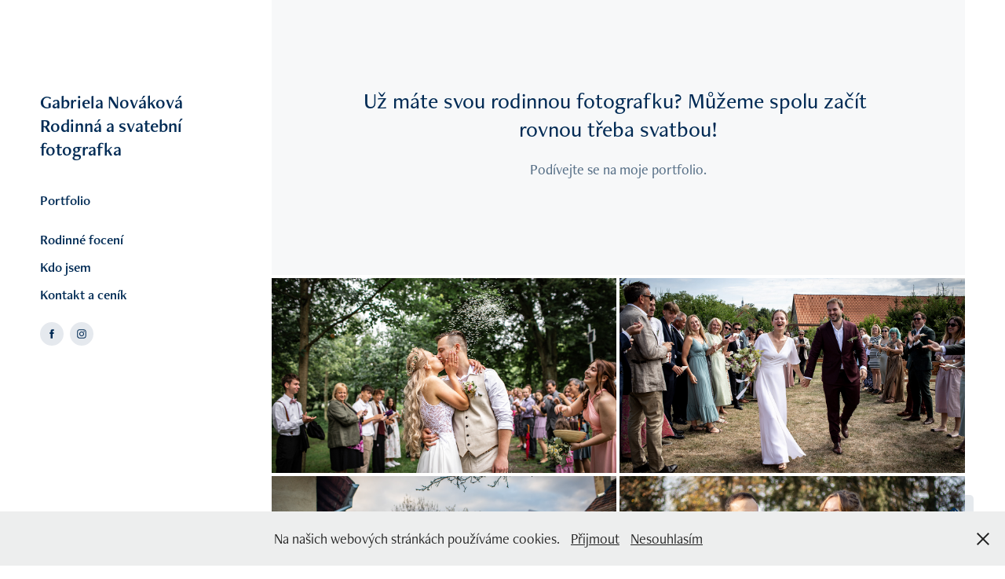

--- FILE ---
content_type: text/html; charset=utf-8
request_url: https://vyfotimese.cz/
body_size: 9695
content:
<!DOCTYPE HTML>
<html lang="en-US">
<head>
  <meta charset="UTF-8" />
  <meta name="viewport" content="width=device-width, initial-scale=1" />
      <meta name="keywords"  content="svatební fotograf,svatební fotograf praha,svatební fotografie,rodinný fotograf,rodinné fotografie,fotografka praha,svatební fotografka,svatba fotografka praha" />
      <meta name="description"  content="Svatební a rodinná fotografka z Prahy." />
      <meta name="twitter:card"  content="summary_large_image" />
      <meta name="twitter:site"  content="@AdobePortfolio" />
      <meta  property="og:title" content="Gabriela Nováková" />
      <meta  property="og:description" content="Svatební a rodinná fotografka z Prahy." />
      <meta  property="og:image" content="https://cdn.myportfolio.com/1bc75dd3-d7d0-4b03-8d00-a672c3ba46f1/1f241efa-d49e-4a70-a5cd-5d44d4c0be1f_rwc_0x192x3840x2164x3840.jpg?h=070b64a721cfb6cc8d279333d81b1ec0" />
        <link rel="icon" href="https://cdn.myportfolio.com/1bc75dd3-d7d0-4b03-8d00-a672c3ba46f1/5be3819e-4755-4df7-a887-d8bdee62541f_carw_1x1x32.png?h=fa01435f86ecc11c8b498b2f8bb4e48c" />
      <link rel="stylesheet" href="/dist/css/main.css" type="text/css" />
      <link rel="stylesheet" href="https://cdn.myportfolio.com/1bc75dd3-d7d0-4b03-8d00-a672c3ba46f1/844bfeba026c6502f417ba88fa8223b11760210330.css?h=224dcc401e6569a045bcae4061438853" type="text/css" />
    <link rel="canonical" href="https://vyfotimese.cz/foceni" />
      <title>Gabriela Nováková</title>
    <script type="text/javascript" src="//use.typekit.net/ik/[base64].js?cb=35f77bfb8b50944859ea3d3804e7194e7a3173fb" async onload="
    try {
      window.Typekit.load();
    } catch (e) {
      console.warn('Typekit not loaded.');
    }
    "></script>
</head>
  <body class="transition-enabled">  <div class='page-background-video page-background-video-with-panel'>
  </div>
  <div class="js-responsive-nav">
    <div class="responsive-nav has-social">
      <div class="close-responsive-click-area js-close-responsive-nav">
        <div class="close-responsive-button"></div>
      </div>
          <nav data-hover-hint="nav">
              <ul class="group">
                  <li class="gallery-title"><a href="/foceni" class="active">Portfolio</a></li>
              </ul>
      <div class="page-title">
        <a href="/rodinne-foceni" >Rodinné focení</a>
      </div>
      <div class="page-title">
        <a href="/o-mne" >Kdo jsem</a>
      </div>
      <div class="page-title">
        <a href="/contact" >Kontakt a ceník</a>
      </div>
              <div class="social pf-nav-social" data-hover-hint="navSocialIcons">
                <ul>
                        <li>
                          <a href="https://www.facebook.com/vyfotimese" target="_blank">
                            <svg xmlns="http://www.w3.org/2000/svg" xmlns:xlink="http://www.w3.org/1999/xlink" version="1.1" x="0px" y="0px" viewBox="0 0 30 24" xml:space="preserve" class="icon"><path d="M16.21 20h-3.26v-8h-1.63V9.24h1.63V7.59c0-2.25 0.92-3.59 3.53-3.59h2.17v2.76H17.3 c-1.02 0-1.08 0.39-1.08 1.11l0 1.38h2.46L18.38 12h-2.17V20z"/></svg>
                          </a>
                        </li>
                        <li>
                          <a href="http://www.instagram.com/vyfotimese" target="_blank">
                            <svg version="1.1" id="Layer_1" xmlns="http://www.w3.org/2000/svg" xmlns:xlink="http://www.w3.org/1999/xlink" viewBox="0 0 30 24" style="enable-background:new 0 0 30 24;" xml:space="preserve" class="icon">
                            <g>
                              <path d="M15,5.4c2.1,0,2.4,0,3.2,0c0.8,0,1.2,0.2,1.5,0.3c0.4,0.1,0.6,0.3,0.9,0.6c0.3,0.3,0.5,0.5,0.6,0.9
                                c0.1,0.3,0.2,0.7,0.3,1.5c0,0.8,0,1.1,0,3.2s0,2.4,0,3.2c0,0.8-0.2,1.2-0.3,1.5c-0.1,0.4-0.3,0.6-0.6,0.9c-0.3,0.3-0.5,0.5-0.9,0.6
                                c-0.3,0.1-0.7,0.2-1.5,0.3c-0.8,0-1.1,0-3.2,0s-2.4,0-3.2,0c-0.8,0-1.2-0.2-1.5-0.3c-0.4-0.1-0.6-0.3-0.9-0.6
                                c-0.3-0.3-0.5-0.5-0.6-0.9c-0.1-0.3-0.2-0.7-0.3-1.5c0-0.8,0-1.1,0-3.2s0-2.4,0-3.2c0-0.8,0.2-1.2,0.3-1.5c0.1-0.4,0.3-0.6,0.6-0.9
                                c0.3-0.3,0.5-0.5,0.9-0.6c0.3-0.1,0.7-0.2,1.5-0.3C12.6,5.4,12.9,5.4,15,5.4 M15,4c-2.2,0-2.4,0-3.3,0c-0.9,0-1.4,0.2-1.9,0.4
                                c-0.5,0.2-1,0.5-1.4,0.9C7.9,5.8,7.6,6.2,7.4,6.8C7.2,7.3,7.1,7.9,7,8.7C7,9.6,7,9.8,7,12s0,2.4,0,3.3c0,0.9,0.2,1.4,0.4,1.9
                                c0.2,0.5,0.5,1,0.9,1.4c0.4,0.4,0.9,0.7,1.4,0.9c0.5,0.2,1.1,0.3,1.9,0.4c0.9,0,1.1,0,3.3,0s2.4,0,3.3,0c0.9,0,1.4-0.2,1.9-0.4
                                c0.5-0.2,1-0.5,1.4-0.9c0.4-0.4,0.7-0.9,0.9-1.4c0.2-0.5,0.3-1.1,0.4-1.9c0-0.9,0-1.1,0-3.3s0-2.4,0-3.3c0-0.9-0.2-1.4-0.4-1.9
                                c-0.2-0.5-0.5-1-0.9-1.4c-0.4-0.4-0.9-0.7-1.4-0.9c-0.5-0.2-1.1-0.3-1.9-0.4C17.4,4,17.2,4,15,4L15,4L15,4z"/>
                              <path d="M15,7.9c-2.3,0-4.1,1.8-4.1,4.1s1.8,4.1,4.1,4.1s4.1-1.8,4.1-4.1S17.3,7.9,15,7.9L15,7.9z M15,14.7c-1.5,0-2.7-1.2-2.7-2.7
                                c0-1.5,1.2-2.7,2.7-2.7s2.7,1.2,2.7,2.7C17.7,13.5,16.5,14.7,15,14.7L15,14.7z"/>
                              <path d="M20.2,7.7c0,0.5-0.4,1-1,1s-1-0.4-1-1s0.4-1,1-1S20.2,7.2,20.2,7.7L20.2,7.7z"/>
                            </g>
                            </svg>
                          </a>
                        </li>
                </ul>
              </div>
          </nav>
    </div>
  </div>
  <div class="site-wrap cfix">
    <div class="site-container">
      <div class="site-content e2e-site-content">
        <div class="sidebar-content">
          <header class="site-header">
              <div class="logo-wrap" data-hover-hint="logo">
                    <div class="logo e2e-site-logo-text logo-text  ">
      <a href="/foceni" class="preserve-whitespace">Gabriela Nováková Rodinná a svatební fotografka</a>

</div>
              </div>
  <div class="hamburger-click-area js-hamburger">
    <div class="hamburger">
      <i></i>
      <i></i>
      <i></i>
    </div>
  </div>
          </header>
              <nav data-hover-hint="nav">
              <ul class="group">
                  <li class="gallery-title"><a href="/foceni" class="active">Portfolio</a></li>
              </ul>
      <div class="page-title">
        <a href="/rodinne-foceni" >Rodinné focení</a>
      </div>
      <div class="page-title">
        <a href="/o-mne" >Kdo jsem</a>
      </div>
      <div class="page-title">
        <a href="/contact" >Kontakt a ceník</a>
      </div>
                  <div class="social pf-nav-social" data-hover-hint="navSocialIcons">
                    <ul>
                            <li>
                              <a href="https://www.facebook.com/vyfotimese" target="_blank">
                                <svg xmlns="http://www.w3.org/2000/svg" xmlns:xlink="http://www.w3.org/1999/xlink" version="1.1" x="0px" y="0px" viewBox="0 0 30 24" xml:space="preserve" class="icon"><path d="M16.21 20h-3.26v-8h-1.63V9.24h1.63V7.59c0-2.25 0.92-3.59 3.53-3.59h2.17v2.76H17.3 c-1.02 0-1.08 0.39-1.08 1.11l0 1.38h2.46L18.38 12h-2.17V20z"/></svg>
                              </a>
                            </li>
                            <li>
                              <a href="http://www.instagram.com/vyfotimese" target="_blank">
                                <svg version="1.1" id="Layer_1" xmlns="http://www.w3.org/2000/svg" xmlns:xlink="http://www.w3.org/1999/xlink" viewBox="0 0 30 24" style="enable-background:new 0 0 30 24;" xml:space="preserve" class="icon">
                                <g>
                                  <path d="M15,5.4c2.1,0,2.4,0,3.2,0c0.8,0,1.2,0.2,1.5,0.3c0.4,0.1,0.6,0.3,0.9,0.6c0.3,0.3,0.5,0.5,0.6,0.9
                                    c0.1,0.3,0.2,0.7,0.3,1.5c0,0.8,0,1.1,0,3.2s0,2.4,0,3.2c0,0.8-0.2,1.2-0.3,1.5c-0.1,0.4-0.3,0.6-0.6,0.9c-0.3,0.3-0.5,0.5-0.9,0.6
                                    c-0.3,0.1-0.7,0.2-1.5,0.3c-0.8,0-1.1,0-3.2,0s-2.4,0-3.2,0c-0.8,0-1.2-0.2-1.5-0.3c-0.4-0.1-0.6-0.3-0.9-0.6
                                    c-0.3-0.3-0.5-0.5-0.6-0.9c-0.1-0.3-0.2-0.7-0.3-1.5c0-0.8,0-1.1,0-3.2s0-2.4,0-3.2c0-0.8,0.2-1.2,0.3-1.5c0.1-0.4,0.3-0.6,0.6-0.9
                                    c0.3-0.3,0.5-0.5,0.9-0.6c0.3-0.1,0.7-0.2,1.5-0.3C12.6,5.4,12.9,5.4,15,5.4 M15,4c-2.2,0-2.4,0-3.3,0c-0.9,0-1.4,0.2-1.9,0.4
                                    c-0.5,0.2-1,0.5-1.4,0.9C7.9,5.8,7.6,6.2,7.4,6.8C7.2,7.3,7.1,7.9,7,8.7C7,9.6,7,9.8,7,12s0,2.4,0,3.3c0,0.9,0.2,1.4,0.4,1.9
                                    c0.2,0.5,0.5,1,0.9,1.4c0.4,0.4,0.9,0.7,1.4,0.9c0.5,0.2,1.1,0.3,1.9,0.4c0.9,0,1.1,0,3.3,0s2.4,0,3.3,0c0.9,0,1.4-0.2,1.9-0.4
                                    c0.5-0.2,1-0.5,1.4-0.9c0.4-0.4,0.7-0.9,0.9-1.4c0.2-0.5,0.3-1.1,0.4-1.9c0-0.9,0-1.1,0-3.3s0-2.4,0-3.3c0-0.9-0.2-1.4-0.4-1.9
                                    c-0.2-0.5-0.5-1-0.9-1.4c-0.4-0.4-0.9-0.7-1.4-0.9c-0.5-0.2-1.1-0.3-1.9-0.4C17.4,4,17.2,4,15,4L15,4L15,4z"/>
                                  <path d="M15,7.9c-2.3,0-4.1,1.8-4.1,4.1s1.8,4.1,4.1,4.1s4.1-1.8,4.1-4.1S17.3,7.9,15,7.9L15,7.9z M15,14.7c-1.5,0-2.7-1.2-2.7-2.7
                                    c0-1.5,1.2-2.7,2.7-2.7s2.7,1.2,2.7,2.7C17.7,13.5,16.5,14.7,15,14.7L15,14.7z"/>
                                  <path d="M20.2,7.7c0,0.5-0.4,1-1,1s-1-0.4-1-1s0.4-1,1-1S20.2,7.2,20.2,7.7L20.2,7.7z"/>
                                </g>
                                </svg>
                              </a>
                            </li>
                    </ul>
                  </div>
              </nav>
        </div>
        <main>
              <div class="masthead" data-context="page.masthead" data-hover-hint="mastheadOptions">
                <div class="masthead-contents">
                  <div class="masthead-text js-masthead-text">
                    <div data-context="page.masthead" data-hover-hint="mastheadTitle"><h1 decorator="inlineTextEditable" contenteditable="false" class="js-inline-text-editable preserve-whitespace main-text rich-text module-text" data-text-keypath="customizations.masthead.title.text" value="Už máte svou rodinnou fotografku? Můžeme spolu začít rovnou třeba svatbou!">Už máte svou rodinnou fotografku? Můžeme spolu začít rovnou třeba svatbou!</h1></div>
                    <div data-context="page.masthead" data-hover-hint="mastheadText"><p decorator="inlineTextEditable" contenteditable="false" class="js-inline-text-editable preserve-whitespace main-text rich-text module-text" data-text-keypath="page.masthead.text.text" value="Podívejte se na moje portfolio.">Podívejte se na moje portfolio.</p></div>
                    <div class="masthead-buttons">
                      
                    </div>
                  </div>
                </div>
              </div>
          <section class="project-covers js-site-wrap" data-context="page.gallery.covers">
          <a class="project-cover e2e-site-project-cover js-project-cover-touch hold-space has-rollover" href="/sabina-a-vojta" data-context="pages" data-identity="id:p68eaa776be5222359859bc474f068cf7f221ee8669bb7b3752ff4" data-hover-hint="galleryPageCover" data-hover-hint-id="p68eaa776be5222359859bc474f068cf7f221ee8669bb7b3752ff4">
            <div class="cover-content-container">
              <div class="cover-image-wrap">
                <div class="cover-image">
                    <div class="cover cover-rollover">

            <img
              class="cover__img js-lazy"
              src="https://cdn.myportfolio.com/1bc75dd3-d7d0-4b03-8d00-a672c3ba46f1/333d55ac-2881-4a8d-a64d-c13873b4ce7f_rwc_0x192x3840x2164x32.jpg?h=2f591363a237921d792338e624f3fbba"
              data-src="https://cdn.myportfolio.com/1bc75dd3-d7d0-4b03-8d00-a672c3ba46f1/333d55ac-2881-4a8d-a64d-c13873b4ce7f_rwc_0x192x3840x2164x3840.jpg?h=57cc9b7b9b327046e805f6477ac790e7"
              data-srcset="https://cdn.myportfolio.com/1bc75dd3-d7d0-4b03-8d00-a672c3ba46f1/333d55ac-2881-4a8d-a64d-c13873b4ce7f_rwc_0x192x3840x2164x640.jpg?h=ffd68a5f62a2617be0ecce5e9f57361d 640w, https://cdn.myportfolio.com/1bc75dd3-d7d0-4b03-8d00-a672c3ba46f1/333d55ac-2881-4a8d-a64d-c13873b4ce7f_rwc_0x192x3840x2164x1280.jpg?h=0a447c2d4468c829e321a51f02f46694 1280w, https://cdn.myportfolio.com/1bc75dd3-d7d0-4b03-8d00-a672c3ba46f1/333d55ac-2881-4a8d-a64d-c13873b4ce7f_rwc_0x192x3840x2164x1366.jpg?h=024659978da4ffa606c66c27b4f74f98 1366w, https://cdn.myportfolio.com/1bc75dd3-d7d0-4b03-8d00-a672c3ba46f1/333d55ac-2881-4a8d-a64d-c13873b4ce7f_rwc_0x192x3840x2164x1920.jpg?h=df83f07317ea5f34a348b93225906999 1920w, https://cdn.myportfolio.com/1bc75dd3-d7d0-4b03-8d00-a672c3ba46f1/333d55ac-2881-4a8d-a64d-c13873b4ce7f_rwc_0x192x3840x2164x2560.jpg?h=3949fee5bb18bb852bb03dc3f3419d60 2560w, https://cdn.myportfolio.com/1bc75dd3-d7d0-4b03-8d00-a672c3ba46f1/333d55ac-2881-4a8d-a64d-c13873b4ce7f_rwc_0x192x3840x2164x3840.jpg?h=57cc9b7b9b327046e805f6477ac790e7 5120w"
              data-sizes="(max-width: 540px) 100vw, (max-width: 768px) 50vw, calc(1800px / 2)"
            >
                              </div>
                    <div class="cover cover-normal has-rollover">

            <img
              class="cover__img js-lazy"
              src="https://cdn.myportfolio.com/1bc75dd3-d7d0-4b03-8d00-a672c3ba46f1/1f241efa-d49e-4a70-a5cd-5d44d4c0be1f_rwc_0x192x3840x2164x32.jpg?h=e8c03880c4c55d3fc103dd25a348372a"
              data-src="https://cdn.myportfolio.com/1bc75dd3-d7d0-4b03-8d00-a672c3ba46f1/1f241efa-d49e-4a70-a5cd-5d44d4c0be1f_rwc_0x192x3840x2164x3840.jpg?h=070b64a721cfb6cc8d279333d81b1ec0"
              data-srcset="https://cdn.myportfolio.com/1bc75dd3-d7d0-4b03-8d00-a672c3ba46f1/1f241efa-d49e-4a70-a5cd-5d44d4c0be1f_rwc_0x192x3840x2164x640.jpg?h=10550601fea2cbbe1c812f55cab57504 640w, https://cdn.myportfolio.com/1bc75dd3-d7d0-4b03-8d00-a672c3ba46f1/1f241efa-d49e-4a70-a5cd-5d44d4c0be1f_rwc_0x192x3840x2164x1280.jpg?h=57521e21f87c72069e1fb43edb5ff49c 1280w, https://cdn.myportfolio.com/1bc75dd3-d7d0-4b03-8d00-a672c3ba46f1/1f241efa-d49e-4a70-a5cd-5d44d4c0be1f_rwc_0x192x3840x2164x1366.jpg?h=49a9815261788edc13dc81bdf8eb2ccd 1366w, https://cdn.myportfolio.com/1bc75dd3-d7d0-4b03-8d00-a672c3ba46f1/1f241efa-d49e-4a70-a5cd-5d44d4c0be1f_rwc_0x192x3840x2164x1920.jpg?h=526f64d3e87d2402815ef6ecdeb81deb 1920w, https://cdn.myportfolio.com/1bc75dd3-d7d0-4b03-8d00-a672c3ba46f1/1f241efa-d49e-4a70-a5cd-5d44d4c0be1f_rwc_0x192x3840x2164x2560.jpg?h=ab44418f288acdbacde041ee2b819b45 2560w, https://cdn.myportfolio.com/1bc75dd3-d7d0-4b03-8d00-a672c3ba46f1/1f241efa-d49e-4a70-a5cd-5d44d4c0be1f_rwc_0x192x3840x2164x3840.jpg?h=070b64a721cfb6cc8d279333d81b1ec0 5120w"
              data-sizes="(max-width: 540px) 100vw, (max-width: 768px) 50vw, calc(1800px / 2)"
            >
                              </div>
                </div>
              </div>
              <div class="details-wrap">
                <div class="details">
                  <div class="details-inner">
                      <div class="date">2025</div>
                      <div class="title preserve-whitespace">Sabina a Vojta</div>
                  </div>
                </div>
              </div>
            </div>
          </a>
          <a class="project-cover e2e-site-project-cover js-project-cover-touch hold-space has-rollover" href="/tereza-a-lukas" data-context="pages" data-identity="id:p68e40b8931547902b1e365e0efca08e47953ce3121fb67369cb2a" data-hover-hint="galleryPageCover" data-hover-hint-id="p68e40b8931547902b1e365e0efca08e47953ce3121fb67369cb2a">
            <div class="cover-content-container">
              <div class="cover-image-wrap">
                <div class="cover-image">
                    <div class="cover cover-rollover">

            <img
              class="cover__img js-lazy"
              src="https://cdn.myportfolio.com/1bc75dd3-d7d0-4b03-8d00-a672c3ba46f1/56c1b587-2cd2-47d2-bec1-18f1e35d204f_rwc_0x192x3840x2164x32.jpg?h=3317c3ca8b3cbb03f9b26c171a7fbaf2"
              data-src="https://cdn.myportfolio.com/1bc75dd3-d7d0-4b03-8d00-a672c3ba46f1/56c1b587-2cd2-47d2-bec1-18f1e35d204f_rwc_0x192x3840x2164x3840.jpg?h=8efecaea5c4a9991fef7a038b2703eab"
              data-srcset="https://cdn.myportfolio.com/1bc75dd3-d7d0-4b03-8d00-a672c3ba46f1/56c1b587-2cd2-47d2-bec1-18f1e35d204f_rwc_0x192x3840x2164x640.jpg?h=7b64f05b444a1b805a5fbda9e3b27f63 640w, https://cdn.myportfolio.com/1bc75dd3-d7d0-4b03-8d00-a672c3ba46f1/56c1b587-2cd2-47d2-bec1-18f1e35d204f_rwc_0x192x3840x2164x1280.jpg?h=bc469f9430408a2f1b9eee8758bc854a 1280w, https://cdn.myportfolio.com/1bc75dd3-d7d0-4b03-8d00-a672c3ba46f1/56c1b587-2cd2-47d2-bec1-18f1e35d204f_rwc_0x192x3840x2164x1366.jpg?h=f61cf03c735aa274fc21d174cb677c58 1366w, https://cdn.myportfolio.com/1bc75dd3-d7d0-4b03-8d00-a672c3ba46f1/56c1b587-2cd2-47d2-bec1-18f1e35d204f_rwc_0x192x3840x2164x1920.jpg?h=821168ff31f9676e4da80d694fefe70d 1920w, https://cdn.myportfolio.com/1bc75dd3-d7d0-4b03-8d00-a672c3ba46f1/56c1b587-2cd2-47d2-bec1-18f1e35d204f_rwc_0x192x3840x2164x2560.jpg?h=2b49bd8b90d9700090d1ec9061d56dd2 2560w, https://cdn.myportfolio.com/1bc75dd3-d7d0-4b03-8d00-a672c3ba46f1/56c1b587-2cd2-47d2-bec1-18f1e35d204f_rwc_0x192x3840x2164x3840.jpg?h=8efecaea5c4a9991fef7a038b2703eab 5120w"
              data-sizes="(max-width: 540px) 100vw, (max-width: 768px) 50vw, calc(1800px / 2)"
            >
                              </div>
                    <div class="cover cover-normal has-rollover">

            <img
              class="cover__img js-lazy"
              src="https://cdn.myportfolio.com/1bc75dd3-d7d0-4b03-8d00-a672c3ba46f1/e099a692-1450-414d-b204-a25d30a6487b_rwc_0x192x3840x2164x32.jpg?h=fc6b3a7a71148aa556327e7327ccf652"
              data-src="https://cdn.myportfolio.com/1bc75dd3-d7d0-4b03-8d00-a672c3ba46f1/e099a692-1450-414d-b204-a25d30a6487b_rwc_0x192x3840x2164x3840.jpg?h=a30e8d69a3f656a15c47c79cf0398150"
              data-srcset="https://cdn.myportfolio.com/1bc75dd3-d7d0-4b03-8d00-a672c3ba46f1/e099a692-1450-414d-b204-a25d30a6487b_rwc_0x192x3840x2164x640.jpg?h=68fde9b83380f9abf7dad0dde125d221 640w, https://cdn.myportfolio.com/1bc75dd3-d7d0-4b03-8d00-a672c3ba46f1/e099a692-1450-414d-b204-a25d30a6487b_rwc_0x192x3840x2164x1280.jpg?h=e6e45e6c23f5c4b2816b7f3d3e3910a1 1280w, https://cdn.myportfolio.com/1bc75dd3-d7d0-4b03-8d00-a672c3ba46f1/e099a692-1450-414d-b204-a25d30a6487b_rwc_0x192x3840x2164x1366.jpg?h=711c9098d105accb60375516a5abd129 1366w, https://cdn.myportfolio.com/1bc75dd3-d7d0-4b03-8d00-a672c3ba46f1/e099a692-1450-414d-b204-a25d30a6487b_rwc_0x192x3840x2164x1920.jpg?h=c3105ea402d9aba1d31032cf916db23f 1920w, https://cdn.myportfolio.com/1bc75dd3-d7d0-4b03-8d00-a672c3ba46f1/e099a692-1450-414d-b204-a25d30a6487b_rwc_0x192x3840x2164x2560.jpg?h=3e31bd38166586d81edc3b9b11b9248f 2560w, https://cdn.myportfolio.com/1bc75dd3-d7d0-4b03-8d00-a672c3ba46f1/e099a692-1450-414d-b204-a25d30a6487b_rwc_0x192x3840x2164x3840.jpg?h=a30e8d69a3f656a15c47c79cf0398150 5120w"
              data-sizes="(max-width: 540px) 100vw, (max-width: 768px) 50vw, calc(1800px / 2)"
            >
                              </div>
                </div>
              </div>
              <div class="details-wrap">
                <div class="details">
                  <div class="details-inner">
                      <div class="date">2025</div>
                      <div class="title preserve-whitespace">Tereza a Lukáš</div>
                  </div>
                </div>
              </div>
            </div>
          </a>
          <a class="project-cover e2e-site-project-cover js-project-cover-touch hold-space has-rollover" href="/sarka-a-jenda" data-context="pages" data-identity="id:p647b5476e66d3ba11ca6f7252be1323996e8347f5e982bf42ac95" data-hover-hint="galleryPageCover" data-hover-hint-id="p647b5476e66d3ba11ca6f7252be1323996e8347f5e982bf42ac95">
            <div class="cover-content-container">
              <div class="cover-image-wrap">
                <div class="cover-image">
                    <div class="cover cover-rollover">

            <img
              class="cover__img js-lazy"
              src="https://cdn.myportfolio.com/1bc75dd3-d7d0-4b03-8d00-a672c3ba46f1/dc5312ca-b708-4819-bf82-136df42c27b1_carw_16x9x32.png?h=64c3e4d2d7c9a5498b193fc7074dcfb1"
              data-src="https://cdn.myportfolio.com/1bc75dd3-d7d0-4b03-8d00-a672c3ba46f1/dc5312ca-b708-4819-bf82-136df42c27b1_car_16x9.png?h=22e0374ad8ae346ebf165c1825b933e3"
              data-srcset="https://cdn.myportfolio.com/1bc75dd3-d7d0-4b03-8d00-a672c3ba46f1/dc5312ca-b708-4819-bf82-136df42c27b1_carw_16x9x640.png?h=1155a7f40595f5859197703801d17c46 640w, https://cdn.myportfolio.com/1bc75dd3-d7d0-4b03-8d00-a672c3ba46f1/dc5312ca-b708-4819-bf82-136df42c27b1_carw_16x9x1280.png?h=ae00fa9efa1c3b37456886cda0575a5d 1280w, https://cdn.myportfolio.com/1bc75dd3-d7d0-4b03-8d00-a672c3ba46f1/dc5312ca-b708-4819-bf82-136df42c27b1_carw_16x9x1366.png?h=178c9b354bd835d13384a2195fe533c6 1366w, https://cdn.myportfolio.com/1bc75dd3-d7d0-4b03-8d00-a672c3ba46f1/dc5312ca-b708-4819-bf82-136df42c27b1_carw_16x9x1920.png?h=3a0430c0b5158b539ffb8ecee5b8e479 1920w, https://cdn.myportfolio.com/1bc75dd3-d7d0-4b03-8d00-a672c3ba46f1/dc5312ca-b708-4819-bf82-136df42c27b1_carw_16x9x2560.png?h=c3a877b3bc9ce0273dded7073ab1f92f 2560w, https://cdn.myportfolio.com/1bc75dd3-d7d0-4b03-8d00-a672c3ba46f1/dc5312ca-b708-4819-bf82-136df42c27b1_carw_16x9x5120.png?h=05b03b4b9e4440bd3a087f1933a58628 5120w"
              data-sizes="(max-width: 540px) 100vw, (max-width: 768px) 50vw, calc(1800px / 2)"
            >
                              </div>
                    <div class="cover cover-normal has-rollover">

            <img
              class="cover__img js-lazy"
              src="https://cdn.myportfolio.com/1bc75dd3-d7d0-4b03-8d00-a672c3ba46f1/42c1cd1d-cecd-4f9c-affc-0321b728eb6a_carw_16x9x32.png?h=ce1d19bd2d5b2e99c6d63e323ce0f0cf"
              data-src="https://cdn.myportfolio.com/1bc75dd3-d7d0-4b03-8d00-a672c3ba46f1/42c1cd1d-cecd-4f9c-affc-0321b728eb6a_car_16x9.png?h=2071e4226f15da8eb6e48b71b44cf637"
              data-srcset="https://cdn.myportfolio.com/1bc75dd3-d7d0-4b03-8d00-a672c3ba46f1/42c1cd1d-cecd-4f9c-affc-0321b728eb6a_carw_16x9x640.png?h=8aa76517f313a6715c0657115572e885 640w, https://cdn.myportfolio.com/1bc75dd3-d7d0-4b03-8d00-a672c3ba46f1/42c1cd1d-cecd-4f9c-affc-0321b728eb6a_carw_16x9x1280.png?h=470086c602b92e5b55a587b91d582175 1280w, https://cdn.myportfolio.com/1bc75dd3-d7d0-4b03-8d00-a672c3ba46f1/42c1cd1d-cecd-4f9c-affc-0321b728eb6a_carw_16x9x1366.png?h=57f4b416f7feddd502a0a734a72435a3 1366w, https://cdn.myportfolio.com/1bc75dd3-d7d0-4b03-8d00-a672c3ba46f1/42c1cd1d-cecd-4f9c-affc-0321b728eb6a_carw_16x9x1920.png?h=0c939c826df53b44fe4df6db77caab06 1920w, https://cdn.myportfolio.com/1bc75dd3-d7d0-4b03-8d00-a672c3ba46f1/42c1cd1d-cecd-4f9c-affc-0321b728eb6a_carw_16x9x2560.png?h=2bab9e5f05fbc8709fb662e327449815 2560w, https://cdn.myportfolio.com/1bc75dd3-d7d0-4b03-8d00-a672c3ba46f1/42c1cd1d-cecd-4f9c-affc-0321b728eb6a_carw_16x9x5120.png?h=53b9bc934f1d428c8c2d85298cd1c8ed 5120w"
              data-sizes="(max-width: 540px) 100vw, (max-width: 768px) 50vw, calc(1800px / 2)"
            >
                              </div>
                </div>
              </div>
              <div class="details-wrap">
                <div class="details">
                  <div class="details-inner">
                      <div class="date">2023</div>
                      <div class="title preserve-whitespace">Šárka a Jenda</div>
                  </div>
                </div>
              </div>
            </div>
          </a>
          <a class="project-cover e2e-site-project-cover js-project-cover-touch hold-space has-rollover" href="/pary" data-context="pages" data-identity="id:p635c1e2f2cd12449dedb4c7e5211f474ff804964560ebec7af28f" data-hover-hint="galleryPageCover" data-hover-hint-id="p635c1e2f2cd12449dedb4c7e5211f474ff804964560ebec7af28f">
            <div class="cover-content-container">
              <div class="cover-image-wrap">
                <div class="cover-image">
                    <div class="cover cover-rollover">

            <img
              class="cover__img js-lazy"
              src="https://cdn.myportfolio.com/1bc75dd3-d7d0-4b03-8d00-a672c3ba46f1/8b6c3523-ebf5-42db-93ba-88abb4aa8a2d_carw_16x9x32.jpg?h=f1633526e9a09121ae2bce7d02c7386a"
              data-src="https://cdn.myportfolio.com/1bc75dd3-d7d0-4b03-8d00-a672c3ba46f1/8b6c3523-ebf5-42db-93ba-88abb4aa8a2d_car_16x9.jpg?h=9ce06d3a753021d1c31177a872c11d9c"
              data-srcset="https://cdn.myportfolio.com/1bc75dd3-d7d0-4b03-8d00-a672c3ba46f1/8b6c3523-ebf5-42db-93ba-88abb4aa8a2d_carw_16x9x640.jpg?h=b018f78c10b649e88697c3d845f7864c 640w, https://cdn.myportfolio.com/1bc75dd3-d7d0-4b03-8d00-a672c3ba46f1/8b6c3523-ebf5-42db-93ba-88abb4aa8a2d_carw_16x9x1280.jpg?h=74b24e2f705d451cd7ef33b5f85738b9 1280w, https://cdn.myportfolio.com/1bc75dd3-d7d0-4b03-8d00-a672c3ba46f1/8b6c3523-ebf5-42db-93ba-88abb4aa8a2d_carw_16x9x1366.jpg?h=f969f2ab50432c712bfee1a31a579602 1366w, https://cdn.myportfolio.com/1bc75dd3-d7d0-4b03-8d00-a672c3ba46f1/8b6c3523-ebf5-42db-93ba-88abb4aa8a2d_carw_16x9x1920.jpg?h=64018ffeaa1cab9dc541120c2c5f59b2 1920w, https://cdn.myportfolio.com/1bc75dd3-d7d0-4b03-8d00-a672c3ba46f1/8b6c3523-ebf5-42db-93ba-88abb4aa8a2d_carw_16x9x2560.jpg?h=3f5a69ce2f577d3c08416de0b384a8b6 2560w, https://cdn.myportfolio.com/1bc75dd3-d7d0-4b03-8d00-a672c3ba46f1/8b6c3523-ebf5-42db-93ba-88abb4aa8a2d_carw_16x9x5120.jpg?h=723776786c49803ddab22a921b581a3b 5120w"
              data-sizes="(max-width: 540px) 100vw, (max-width: 768px) 50vw, calc(1800px / 2)"
            >
                              </div>
                    <div class="cover cover-normal has-rollover">

            <img
              class="cover__img js-lazy"
              src="https://cdn.myportfolio.com/1bc75dd3-d7d0-4b03-8d00-a672c3ba46f1/2799c26b-74f1-40a0-a26c-8128e068d8bd_carw_16x9x32.jpg?h=f748776ac2e6badaa98610e89113a793"
              data-src="https://cdn.myportfolio.com/1bc75dd3-d7d0-4b03-8d00-a672c3ba46f1/2799c26b-74f1-40a0-a26c-8128e068d8bd_car_16x9.jpg?h=928de86029f1d61be237d024ad3ebf9d"
              data-srcset="https://cdn.myportfolio.com/1bc75dd3-d7d0-4b03-8d00-a672c3ba46f1/2799c26b-74f1-40a0-a26c-8128e068d8bd_carw_16x9x640.jpg?h=27b26f49f1842f794522046878233a06 640w, https://cdn.myportfolio.com/1bc75dd3-d7d0-4b03-8d00-a672c3ba46f1/2799c26b-74f1-40a0-a26c-8128e068d8bd_carw_16x9x1280.jpg?h=f5b409f5932113f2fd2b7d621b3baff0 1280w, https://cdn.myportfolio.com/1bc75dd3-d7d0-4b03-8d00-a672c3ba46f1/2799c26b-74f1-40a0-a26c-8128e068d8bd_carw_16x9x1366.jpg?h=72ecf3c50da7700ff7502d7505391524 1366w, https://cdn.myportfolio.com/1bc75dd3-d7d0-4b03-8d00-a672c3ba46f1/2799c26b-74f1-40a0-a26c-8128e068d8bd_carw_16x9x1920.jpg?h=31be3f43a0e4a3e4ad404d2db3ab4a1c 1920w, https://cdn.myportfolio.com/1bc75dd3-d7d0-4b03-8d00-a672c3ba46f1/2799c26b-74f1-40a0-a26c-8128e068d8bd_carw_16x9x2560.jpg?h=e9835ec1c01cb32dc2a668b53393f1c0 2560w, https://cdn.myportfolio.com/1bc75dd3-d7d0-4b03-8d00-a672c3ba46f1/2799c26b-74f1-40a0-a26c-8128e068d8bd_carw_16x9x5120.jpg?h=8d987b3ee2d2bf52422b452d5f431a4f 5120w"
              data-sizes="(max-width: 540px) 100vw, (max-width: 768px) 50vw, calc(1800px / 2)"
            >
                              </div>
                </div>
              </div>
              <div class="details-wrap">
                <div class="details">
                  <div class="details-inner">
                      <div class="date">2022</div>
                      <div class="title preserve-whitespace">Párové focení</div>
                  </div>
                </div>
              </div>
            </div>
          </a>
          <a class="project-cover e2e-site-project-cover js-project-cover-touch hold-space has-rollover" href="/rodiny" data-context="pages" data-identity="id:p635c1c2b4a5f8915ceec3bc807f485d071ed2f6f0b08a09d1f59f" data-hover-hint="galleryPageCover" data-hover-hint-id="p635c1c2b4a5f8915ceec3bc807f485d071ed2f6f0b08a09d1f59f">
            <div class="cover-content-container">
              <div class="cover-image-wrap">
                <div class="cover-image">
                    <div class="cover cover-rollover">

            <img
              class="cover__img js-lazy"
              src="https://cdn.myportfolio.com/1bc75dd3-d7d0-4b03-8d00-a672c3ba46f1/af9df516-c0d4-4b51-a119-d46357f7d194_carw_16x9x32.jpg?h=9845be66e705ac3918ee9df6fb62ee74"
              data-src="https://cdn.myportfolio.com/1bc75dd3-d7d0-4b03-8d00-a672c3ba46f1/af9df516-c0d4-4b51-a119-d46357f7d194_car_16x9.jpg?h=579dee5e1d4d8a71e269e056138c92a6"
              data-srcset="https://cdn.myportfolio.com/1bc75dd3-d7d0-4b03-8d00-a672c3ba46f1/af9df516-c0d4-4b51-a119-d46357f7d194_carw_16x9x640.jpg?h=dc1db7195a55293279ae2a8a87be6fc1 640w, https://cdn.myportfolio.com/1bc75dd3-d7d0-4b03-8d00-a672c3ba46f1/af9df516-c0d4-4b51-a119-d46357f7d194_carw_16x9x1280.jpg?h=2e34bc33885613ad0a93a6e075e62a80 1280w, https://cdn.myportfolio.com/1bc75dd3-d7d0-4b03-8d00-a672c3ba46f1/af9df516-c0d4-4b51-a119-d46357f7d194_carw_16x9x1366.jpg?h=1ffb18f7d04358270b14024eec236d4e 1366w, https://cdn.myportfolio.com/1bc75dd3-d7d0-4b03-8d00-a672c3ba46f1/af9df516-c0d4-4b51-a119-d46357f7d194_carw_16x9x1920.jpg?h=2aa23d244811c54119a1e91c0db623b3 1920w, https://cdn.myportfolio.com/1bc75dd3-d7d0-4b03-8d00-a672c3ba46f1/af9df516-c0d4-4b51-a119-d46357f7d194_carw_16x9x2560.jpg?h=ebcee0a5be58b6528b0267d4f601cd06 2560w, https://cdn.myportfolio.com/1bc75dd3-d7d0-4b03-8d00-a672c3ba46f1/af9df516-c0d4-4b51-a119-d46357f7d194_carw_16x9x5120.jpg?h=61f466d3797c8fd58f19c2795c83553b 5120w"
              data-sizes="(max-width: 540px) 100vw, (max-width: 768px) 50vw, calc(1800px / 2)"
            >
                              </div>
                    <div class="cover cover-normal has-rollover">

            <img
              class="cover__img js-lazy"
              src="https://cdn.myportfolio.com/1bc75dd3-d7d0-4b03-8d00-a672c3ba46f1/12f9542e-7153-4d61-b90c-0e0159cae52f_carw_16x9x32.jpg?h=72c3ba633aa2e9fd3b655f9c348a12f8"
              data-src="https://cdn.myportfolio.com/1bc75dd3-d7d0-4b03-8d00-a672c3ba46f1/12f9542e-7153-4d61-b90c-0e0159cae52f_car_16x9.jpg?h=1de858d28b47bab1815a17a83191fd84"
              data-srcset="https://cdn.myportfolio.com/1bc75dd3-d7d0-4b03-8d00-a672c3ba46f1/12f9542e-7153-4d61-b90c-0e0159cae52f_carw_16x9x640.jpg?h=3b52d42b4d2a6bd2c8070a7dddec01f4 640w, https://cdn.myportfolio.com/1bc75dd3-d7d0-4b03-8d00-a672c3ba46f1/12f9542e-7153-4d61-b90c-0e0159cae52f_carw_16x9x1280.jpg?h=4df79debfef999fb40dc7436bf2ac09d 1280w, https://cdn.myportfolio.com/1bc75dd3-d7d0-4b03-8d00-a672c3ba46f1/12f9542e-7153-4d61-b90c-0e0159cae52f_carw_16x9x1366.jpg?h=67cadd63a25fac6b01801c764eba8929 1366w, https://cdn.myportfolio.com/1bc75dd3-d7d0-4b03-8d00-a672c3ba46f1/12f9542e-7153-4d61-b90c-0e0159cae52f_carw_16x9x1920.jpg?h=bc95d8f87aa3747e15c6c705cbe09ea0 1920w, https://cdn.myportfolio.com/1bc75dd3-d7d0-4b03-8d00-a672c3ba46f1/12f9542e-7153-4d61-b90c-0e0159cae52f_carw_16x9x2560.jpg?h=d4cec1387817199d551449d91a76d809 2560w, https://cdn.myportfolio.com/1bc75dd3-d7d0-4b03-8d00-a672c3ba46f1/12f9542e-7153-4d61-b90c-0e0159cae52f_carw_16x9x5120.jpg?h=192d177363852637735c2f27aed53b39 5120w"
              data-sizes="(max-width: 540px) 100vw, (max-width: 768px) 50vw, calc(1800px / 2)"
            >
                              </div>
                </div>
              </div>
              <div class="details-wrap">
                <div class="details">
                  <div class="details-inner">
                      <div class="date">2022</div>
                      <div class="title preserve-whitespace">Rodinné focení</div>
                  </div>
                </div>
              </div>
            </div>
          </a>
          <a class="project-cover e2e-site-project-cover js-project-cover-touch hold-space has-rollover" href="/iryna-a-pavel" data-context="pages" data-identity="id:p6454d6034ab96069ad17aad86c5fd6fe21e59bac41221774cc792" data-hover-hint="galleryPageCover" data-hover-hint-id="p6454d6034ab96069ad17aad86c5fd6fe21e59bac41221774cc792">
            <div class="cover-content-container">
              <div class="cover-image-wrap">
                <div class="cover-image">
                    <div class="cover cover-rollover">

            <img
              class="cover__img js-lazy"
              src="https://cdn.myportfolio.com/1bc75dd3-d7d0-4b03-8d00-a672c3ba46f1/26a18d6c-18ff-4f36-9854-0fd71172b1b8_carw_16x9x32.jpg?h=549c3b530688a1f62f7914d3f797a3be"
              data-src="https://cdn.myportfolio.com/1bc75dd3-d7d0-4b03-8d00-a672c3ba46f1/26a18d6c-18ff-4f36-9854-0fd71172b1b8_car_16x9.jpg?h=903b25e3bd357c759ddcab3a9d415878"
              data-srcset="https://cdn.myportfolio.com/1bc75dd3-d7d0-4b03-8d00-a672c3ba46f1/26a18d6c-18ff-4f36-9854-0fd71172b1b8_carw_16x9x640.jpg?h=eb77255572110d044c5c3c67c8a4681b 640w, https://cdn.myportfolio.com/1bc75dd3-d7d0-4b03-8d00-a672c3ba46f1/26a18d6c-18ff-4f36-9854-0fd71172b1b8_carw_16x9x1280.jpg?h=29c067af2d37a6b290866b906f3b0ced 1280w, https://cdn.myportfolio.com/1bc75dd3-d7d0-4b03-8d00-a672c3ba46f1/26a18d6c-18ff-4f36-9854-0fd71172b1b8_carw_16x9x1366.jpg?h=2e15611ef2bfa4485d6dfe2194c40acf 1366w, https://cdn.myportfolio.com/1bc75dd3-d7d0-4b03-8d00-a672c3ba46f1/26a18d6c-18ff-4f36-9854-0fd71172b1b8_carw_16x9x1920.jpg?h=a62f7193d604647e6e874fd2fc4efdc9 1920w, https://cdn.myportfolio.com/1bc75dd3-d7d0-4b03-8d00-a672c3ba46f1/26a18d6c-18ff-4f36-9854-0fd71172b1b8_carw_16x9x2560.jpg?h=47a897374e62b40d9f3a54385e65c8bc 2560w, https://cdn.myportfolio.com/1bc75dd3-d7d0-4b03-8d00-a672c3ba46f1/26a18d6c-18ff-4f36-9854-0fd71172b1b8_carw_16x9x5120.jpg?h=ff51dae94fb92a230e2caadc315d093c 5120w"
              data-sizes="(max-width: 540px) 100vw, (max-width: 768px) 50vw, calc(1800px / 2)"
            >
                              </div>
                    <div class="cover cover-normal has-rollover">

            <img
              class="cover__img js-lazy"
              src="https://cdn.myportfolio.com/1bc75dd3-d7d0-4b03-8d00-a672c3ba46f1/0a9ca775-f4ec-4f6a-afda-98064b9a6dee_carw_16x9x32.jpg?h=4f173de27760266828d8732aed8badde"
              data-src="https://cdn.myportfolio.com/1bc75dd3-d7d0-4b03-8d00-a672c3ba46f1/0a9ca775-f4ec-4f6a-afda-98064b9a6dee_car_16x9.jpg?h=e6fb03a7315c4bcf6aa79e453b39d856"
              data-srcset="https://cdn.myportfolio.com/1bc75dd3-d7d0-4b03-8d00-a672c3ba46f1/0a9ca775-f4ec-4f6a-afda-98064b9a6dee_carw_16x9x640.jpg?h=5562c33fd8574ad5e27b5609ca808796 640w, https://cdn.myportfolio.com/1bc75dd3-d7d0-4b03-8d00-a672c3ba46f1/0a9ca775-f4ec-4f6a-afda-98064b9a6dee_carw_16x9x1280.jpg?h=efc3eeefa75cb27358de42ae0402bf05 1280w, https://cdn.myportfolio.com/1bc75dd3-d7d0-4b03-8d00-a672c3ba46f1/0a9ca775-f4ec-4f6a-afda-98064b9a6dee_carw_16x9x1366.jpg?h=42ade5b18c74e70fcc1fd826dfcfbae8 1366w, https://cdn.myportfolio.com/1bc75dd3-d7d0-4b03-8d00-a672c3ba46f1/0a9ca775-f4ec-4f6a-afda-98064b9a6dee_carw_16x9x1920.jpg?h=4450aa5a37ed9b30cadc5059f0048f70 1920w, https://cdn.myportfolio.com/1bc75dd3-d7d0-4b03-8d00-a672c3ba46f1/0a9ca775-f4ec-4f6a-afda-98064b9a6dee_carw_16x9x2560.jpg?h=c34b74d369b2ffdfdc656c470a2f9a4f 2560w, https://cdn.myportfolio.com/1bc75dd3-d7d0-4b03-8d00-a672c3ba46f1/0a9ca775-f4ec-4f6a-afda-98064b9a6dee_carw_16x9x5120.jpg?h=6ebd05d756073a8a87e1273fb6d1fd46 5120w"
              data-sizes="(max-width: 540px) 100vw, (max-width: 768px) 50vw, calc(1800px / 2)"
            >
                              </div>
                </div>
              </div>
              <div class="details-wrap">
                <div class="details">
                  <div class="details-inner">
                      <div class="date">2023</div>
                      <div class="title preserve-whitespace">Iryna a Pavel</div>
                  </div>
                </div>
              </div>
            </div>
          </a>
          <a class="project-cover e2e-site-project-cover js-project-cover-touch hold-space has-rollover" href="/klara-a-honza" data-context="pages" data-identity="id:p62efb7f328ef9e86ae862e78893edc247cfab07528c025066c191" data-hover-hint="galleryPageCover" data-hover-hint-id="p62efb7f328ef9e86ae862e78893edc247cfab07528c025066c191">
            <div class="cover-content-container">
              <div class="cover-image-wrap">
                <div class="cover-image">
                    <div class="cover cover-rollover">

            <img
              class="cover__img js-lazy"
              src="https://cdn.myportfolio.com/1bc75dd3-d7d0-4b03-8d00-a672c3ba46f1/0195f763-518e-4a14-a257-140bcf04595b_carw_16x9x32.jpg?h=0fa2b00817576823dd1904518ea75ef0"
              data-src="https://cdn.myportfolio.com/1bc75dd3-d7d0-4b03-8d00-a672c3ba46f1/0195f763-518e-4a14-a257-140bcf04595b_car_16x9.jpg?h=964bb9f14061f81fbf6f9896a3260fd0"
              data-srcset="https://cdn.myportfolio.com/1bc75dd3-d7d0-4b03-8d00-a672c3ba46f1/0195f763-518e-4a14-a257-140bcf04595b_carw_16x9x640.jpg?h=79365a9661fac75f47ac3c490e63c7ec 640w, https://cdn.myportfolio.com/1bc75dd3-d7d0-4b03-8d00-a672c3ba46f1/0195f763-518e-4a14-a257-140bcf04595b_carw_16x9x1280.jpg?h=05dd4faaa63f9a4f0b027dfb7feee19a 1280w, https://cdn.myportfolio.com/1bc75dd3-d7d0-4b03-8d00-a672c3ba46f1/0195f763-518e-4a14-a257-140bcf04595b_carw_16x9x1366.jpg?h=9bc1265be6acc8441d9aa4a19411a49c 1366w, https://cdn.myportfolio.com/1bc75dd3-d7d0-4b03-8d00-a672c3ba46f1/0195f763-518e-4a14-a257-140bcf04595b_carw_16x9x1920.jpg?h=a717eef0f410271330e4530340c8bf2c 1920w, https://cdn.myportfolio.com/1bc75dd3-d7d0-4b03-8d00-a672c3ba46f1/0195f763-518e-4a14-a257-140bcf04595b_carw_16x9x2560.jpg?h=862dd6be8c8e51b54bc7fe8a8e54f381 2560w, https://cdn.myportfolio.com/1bc75dd3-d7d0-4b03-8d00-a672c3ba46f1/0195f763-518e-4a14-a257-140bcf04595b_carw_16x9x5120.jpg?h=0fec4954df7bcd071b3c9f4e67440a0e 5120w"
              data-sizes="(max-width: 540px) 100vw, (max-width: 768px) 50vw, calc(1800px / 2)"
            >
                              </div>
                    <div class="cover cover-normal has-rollover">

            <img
              class="cover__img js-lazy"
              src="https://cdn.myportfolio.com/1bc75dd3-d7d0-4b03-8d00-a672c3ba46f1/07ff825d-d142-48e2-8b74-23ea8d897083_carw_16x9x32.jpg?h=a6fc3a0c595cd2648751c9ba07374344"
              data-src="https://cdn.myportfolio.com/1bc75dd3-d7d0-4b03-8d00-a672c3ba46f1/07ff825d-d142-48e2-8b74-23ea8d897083_car_16x9.jpg?h=bc14e7d811b3dd06d67fd0a79bdeb445"
              data-srcset="https://cdn.myportfolio.com/1bc75dd3-d7d0-4b03-8d00-a672c3ba46f1/07ff825d-d142-48e2-8b74-23ea8d897083_carw_16x9x640.jpg?h=821bb69b98cd7c870bfb2c01741c7789 640w, https://cdn.myportfolio.com/1bc75dd3-d7d0-4b03-8d00-a672c3ba46f1/07ff825d-d142-48e2-8b74-23ea8d897083_carw_16x9x1280.jpg?h=9e72aa7a27680efe3291951b6ed8c3ca 1280w, https://cdn.myportfolio.com/1bc75dd3-d7d0-4b03-8d00-a672c3ba46f1/07ff825d-d142-48e2-8b74-23ea8d897083_carw_16x9x1366.jpg?h=2455d7fdeef86ca9fd2dc975c093e248 1366w, https://cdn.myportfolio.com/1bc75dd3-d7d0-4b03-8d00-a672c3ba46f1/07ff825d-d142-48e2-8b74-23ea8d897083_carw_16x9x1920.jpg?h=ce6f7914ff9b126b250fa9e825b40e86 1920w, https://cdn.myportfolio.com/1bc75dd3-d7d0-4b03-8d00-a672c3ba46f1/07ff825d-d142-48e2-8b74-23ea8d897083_carw_16x9x2560.jpg?h=8cad70922ae500e172b3a31830b4b423 2560w, https://cdn.myportfolio.com/1bc75dd3-d7d0-4b03-8d00-a672c3ba46f1/07ff825d-d142-48e2-8b74-23ea8d897083_carw_16x9x5120.jpg?h=060a2c5cf7a9436248cc8ad6a4dd94ee 5120w"
              data-sizes="(max-width: 540px) 100vw, (max-width: 768px) 50vw, calc(1800px / 2)"
            >
                              </div>
                </div>
              </div>
              <div class="details-wrap">
                <div class="details">
                  <div class="details-inner">
                      <div class="date">2022</div>
                      <div class="title preserve-whitespace">Klára a Honza</div>
                  </div>
                </div>
              </div>
            </div>
          </a>
          <a class="project-cover e2e-site-project-cover js-project-cover-touch hold-space has-rollover" href="/svatby" data-context="pages" data-identity="id:p5f7c740f2af09440b3925712528008b098feebf03e84a6b0ebed5" data-hover-hint="galleryPageCover" data-hover-hint-id="p5f7c740f2af09440b3925712528008b098feebf03e84a6b0ebed5">
            <div class="cover-content-container">
              <div class="cover-image-wrap">
                <div class="cover-image">
                    <div class="cover cover-rollover">

            <img
              class="cover__img js-lazy"
              src="https://cdn.myportfolio.com/1bc75dd3-d7d0-4b03-8d00-a672c3ba46f1/bf0e4468-4f9f-4a7d-bffe-75c6106ccbbb_carw_16x9x32.jpg?h=2966b288c1d72f039df3fb4f2f7c04fd"
              data-src="https://cdn.myportfolio.com/1bc75dd3-d7d0-4b03-8d00-a672c3ba46f1/bf0e4468-4f9f-4a7d-bffe-75c6106ccbbb_car_16x9.jpg?h=ab85bbe4aef5ea896d6b3bd62dd6a8b4"
              data-srcset="https://cdn.myportfolio.com/1bc75dd3-d7d0-4b03-8d00-a672c3ba46f1/bf0e4468-4f9f-4a7d-bffe-75c6106ccbbb_carw_16x9x640.jpg?h=8db7515bb963554a5e4b92d96f5b006d 640w, https://cdn.myportfolio.com/1bc75dd3-d7d0-4b03-8d00-a672c3ba46f1/bf0e4468-4f9f-4a7d-bffe-75c6106ccbbb_carw_16x9x1280.jpg?h=e8c594b513ef7190d7198a8297da4737 1280w, https://cdn.myportfolio.com/1bc75dd3-d7d0-4b03-8d00-a672c3ba46f1/bf0e4468-4f9f-4a7d-bffe-75c6106ccbbb_carw_16x9x1366.jpg?h=1e42cbbd2c8adc287fbcc32e8d1ef830 1366w, https://cdn.myportfolio.com/1bc75dd3-d7d0-4b03-8d00-a672c3ba46f1/bf0e4468-4f9f-4a7d-bffe-75c6106ccbbb_carw_16x9x1920.jpg?h=6a9a4f7e0b208d45c5fe5bc910086184 1920w, https://cdn.myportfolio.com/1bc75dd3-d7d0-4b03-8d00-a672c3ba46f1/bf0e4468-4f9f-4a7d-bffe-75c6106ccbbb_carw_16x9x2560.jpg?h=3524b12ee18edf39005a0f27770a65c1 2560w, https://cdn.myportfolio.com/1bc75dd3-d7d0-4b03-8d00-a672c3ba46f1/bf0e4468-4f9f-4a7d-bffe-75c6106ccbbb_carw_16x9x5120.jpg?h=95163f7be88a771403fcb9fcab41884a 5120w"
              data-sizes="(max-width: 540px) 100vw, (max-width: 768px) 50vw, calc(1800px / 2)"
            >
                              </div>
                    <div class="cover cover-normal has-rollover">

            <img
              class="cover__img js-lazy"
              src="https://cdn.myportfolio.com/1bc75dd3-d7d0-4b03-8d00-a672c3ba46f1/78fa764e-f60c-4079-b48e-2e196aa5315a_carw_16x9x32.jpg?h=e0c4147ee800be796661735de95f380f"
              data-src="https://cdn.myportfolio.com/1bc75dd3-d7d0-4b03-8d00-a672c3ba46f1/78fa764e-f60c-4079-b48e-2e196aa5315a_car_16x9.jpg?h=ab5ebc9f5cb01f0666f822399216b38e"
              data-srcset="https://cdn.myportfolio.com/1bc75dd3-d7d0-4b03-8d00-a672c3ba46f1/78fa764e-f60c-4079-b48e-2e196aa5315a_carw_16x9x640.jpg?h=a33b84346b10081e00d84f074a41eee8 640w, https://cdn.myportfolio.com/1bc75dd3-d7d0-4b03-8d00-a672c3ba46f1/78fa764e-f60c-4079-b48e-2e196aa5315a_carw_16x9x1280.jpg?h=6c2e49e1993685bfc6f67f95ebfd5901 1280w, https://cdn.myportfolio.com/1bc75dd3-d7d0-4b03-8d00-a672c3ba46f1/78fa764e-f60c-4079-b48e-2e196aa5315a_carw_16x9x1366.jpg?h=3fd5087f47bfcbfbacff3d463a362135 1366w, https://cdn.myportfolio.com/1bc75dd3-d7d0-4b03-8d00-a672c3ba46f1/78fa764e-f60c-4079-b48e-2e196aa5315a_carw_16x9x1920.jpg?h=96c5c4932a414b2db5c8b3e49d3e01e9 1920w, https://cdn.myportfolio.com/1bc75dd3-d7d0-4b03-8d00-a672c3ba46f1/78fa764e-f60c-4079-b48e-2e196aa5315a_carw_16x9x2560.jpg?h=002a56c2bd50f868c739be3cbb349dca 2560w, https://cdn.myportfolio.com/1bc75dd3-d7d0-4b03-8d00-a672c3ba46f1/78fa764e-f60c-4079-b48e-2e196aa5315a_carw_16x9x5120.jpg?h=070e1e7c54a6964e619ac9634e831caf 5120w"
              data-sizes="(max-width: 540px) 100vw, (max-width: 768px) 50vw, calc(1800px / 2)"
            >
                              </div>
                </div>
              </div>
              <div class="details-wrap">
                <div class="details">
                  <div class="details-inner">
                      <div class="date">2020</div>
                      <div class="title preserve-whitespace">Bára a Adam</div>
                  </div>
                </div>
              </div>
            </div>
          </a>
          </section>
              <section class="back-to-top" data-hover-hint="backToTop">
                <a href="#"><span class="arrow">&uarr;</span><span class="preserve-whitespace">Back to Top</span></a>
              </section>
              <a class="back-to-top-fixed js-back-to-top back-to-top-fixed-with-panel" data-hover-hint="backToTop" data-hover-hint-placement="top-start" href="#">
                <svg version="1.1" id="Layer_1" xmlns="http://www.w3.org/2000/svg" xmlns:xlink="http://www.w3.org/1999/xlink" x="0px" y="0px"
                 viewBox="0 0 26 26" style="enable-background:new 0 0 26 26;" xml:space="preserve" class="icon icon-back-to-top">
                <g>
                  <path d="M13.8,1.3L21.6,9c0.1,0.1,0.1,0.3,0.2,0.4c0.1,0.1,0.1,0.3,0.1,0.4s0,0.3-0.1,0.4c-0.1,0.1-0.1,0.3-0.3,0.4
                    c-0.1,0.1-0.2,0.2-0.4,0.3c-0.2,0.1-0.3,0.1-0.4,0.1c-0.1,0-0.3,0-0.4-0.1c-0.2-0.1-0.3-0.2-0.4-0.3L14.2,5l0,19.1
                    c0,0.2-0.1,0.3-0.1,0.5c0,0.1-0.1,0.3-0.3,0.4c-0.1,0.1-0.2,0.2-0.4,0.3c-0.1,0.1-0.3,0.1-0.5,0.1c-0.1,0-0.3,0-0.4-0.1
                    c-0.1-0.1-0.3-0.1-0.4-0.3c-0.1-0.1-0.2-0.2-0.3-0.4c-0.1-0.1-0.1-0.3-0.1-0.5l0-19.1l-5.7,5.7C6,10.8,5.8,10.9,5.7,11
                    c-0.1,0.1-0.3,0.1-0.4,0.1c-0.2,0-0.3,0-0.4-0.1c-0.1-0.1-0.3-0.2-0.4-0.3c-0.1-0.1-0.1-0.2-0.2-0.4C4.1,10.2,4,10.1,4.1,9.9
                    c0-0.1,0-0.3,0.1-0.4c0-0.1,0.1-0.3,0.3-0.4l7.7-7.8c0.1,0,0.2-0.1,0.2-0.1c0,0,0.1-0.1,0.2-0.1c0.1,0,0.2,0,0.2-0.1
                    c0.1,0,0.1,0,0.2,0c0,0,0.1,0,0.2,0c0.1,0,0.2,0,0.2,0.1c0.1,0,0.1,0.1,0.2,0.1C13.7,1.2,13.8,1.2,13.8,1.3z"/>
                </g>
                </svg>
              </a>
              <footer class="site-footer" data-hover-hint="footer">
                  <div class="social pf-footer-social" data-context="theme.footer" data-hover-hint="footerSocialIcons">
                    <ul>
                            <li>
                              <a href="https://www.facebook.com/vyfotimese" target="_blank">
                                <svg xmlns="http://www.w3.org/2000/svg" xmlns:xlink="http://www.w3.org/1999/xlink" version="1.1" x="0px" y="0px" viewBox="0 0 30 24" xml:space="preserve" class="icon"><path d="M16.21 20h-3.26v-8h-1.63V9.24h1.63V7.59c0-2.25 0.92-3.59 3.53-3.59h2.17v2.76H17.3 c-1.02 0-1.08 0.39-1.08 1.11l0 1.38h2.46L18.38 12h-2.17V20z"/></svg>
                              </a>
                            </li>
                            <li>
                              <a href="http://www.instagram.com/vyfotimese" target="_blank">
                                <svg version="1.1" id="Layer_1" xmlns="http://www.w3.org/2000/svg" xmlns:xlink="http://www.w3.org/1999/xlink" viewBox="0 0 30 24" style="enable-background:new 0 0 30 24;" xml:space="preserve" class="icon">
                                <g>
                                  <path d="M15,5.4c2.1,0,2.4,0,3.2,0c0.8,0,1.2,0.2,1.5,0.3c0.4,0.1,0.6,0.3,0.9,0.6c0.3,0.3,0.5,0.5,0.6,0.9
                                    c0.1,0.3,0.2,0.7,0.3,1.5c0,0.8,0,1.1,0,3.2s0,2.4,0,3.2c0,0.8-0.2,1.2-0.3,1.5c-0.1,0.4-0.3,0.6-0.6,0.9c-0.3,0.3-0.5,0.5-0.9,0.6
                                    c-0.3,0.1-0.7,0.2-1.5,0.3c-0.8,0-1.1,0-3.2,0s-2.4,0-3.2,0c-0.8,0-1.2-0.2-1.5-0.3c-0.4-0.1-0.6-0.3-0.9-0.6
                                    c-0.3-0.3-0.5-0.5-0.6-0.9c-0.1-0.3-0.2-0.7-0.3-1.5c0-0.8,0-1.1,0-3.2s0-2.4,0-3.2c0-0.8,0.2-1.2,0.3-1.5c0.1-0.4,0.3-0.6,0.6-0.9
                                    c0.3-0.3,0.5-0.5,0.9-0.6c0.3-0.1,0.7-0.2,1.5-0.3C12.6,5.4,12.9,5.4,15,5.4 M15,4c-2.2,0-2.4,0-3.3,0c-0.9,0-1.4,0.2-1.9,0.4
                                    c-0.5,0.2-1,0.5-1.4,0.9C7.9,5.8,7.6,6.2,7.4,6.8C7.2,7.3,7.1,7.9,7,8.7C7,9.6,7,9.8,7,12s0,2.4,0,3.3c0,0.9,0.2,1.4,0.4,1.9
                                    c0.2,0.5,0.5,1,0.9,1.4c0.4,0.4,0.9,0.7,1.4,0.9c0.5,0.2,1.1,0.3,1.9,0.4c0.9,0,1.1,0,3.3,0s2.4,0,3.3,0c0.9,0,1.4-0.2,1.9-0.4
                                    c0.5-0.2,1-0.5,1.4-0.9c0.4-0.4,0.7-0.9,0.9-1.4c0.2-0.5,0.3-1.1,0.4-1.9c0-0.9,0-1.1,0-3.3s0-2.4,0-3.3c0-0.9-0.2-1.4-0.4-1.9
                                    c-0.2-0.5-0.5-1-0.9-1.4c-0.4-0.4-0.9-0.7-1.4-0.9c-0.5-0.2-1.1-0.3-1.9-0.4C17.4,4,17.2,4,15,4L15,4L15,4z"/>
                                  <path d="M15,7.9c-2.3,0-4.1,1.8-4.1,4.1s1.8,4.1,4.1,4.1s4.1-1.8,4.1-4.1S17.3,7.9,15,7.9L15,7.9z M15,14.7c-1.5,0-2.7-1.2-2.7-2.7
                                    c0-1.5,1.2-2.7,2.7-2.7s2.7,1.2,2.7,2.7C17.7,13.5,16.5,14.7,15,14.7L15,14.7z"/>
                                  <path d="M20.2,7.7c0,0.5-0.4,1-1,1s-1-0.4-1-1s0.4-1,1-1S20.2,7.2,20.2,7.7L20.2,7.7z"/>
                                </g>
                                </svg>
                              </a>
                            </li>
                    </ul>
                  </div>
                <div class="footer-text">
                  Powered by <a href="http://portfolio.adobe.com" target="_blank">Adobe Portfolio</a>
                </div>
              </footer>
        </main>
      </div>
    </div>
  </div>
  <div class="cookie-banner js-cookie-banner">
    <p>Na našich webových stránkách používáme cookies.
      <a class="consent-link" href="#">Přijmout</a>
      <a class="decline-link" href="#">Nesouhlasím</a>
    </p>
    <svg xmlns="http://www.w3.org/2000/svg" viewBox="-6458 -2604 16 16" class='close-btn'>
      <g id="Group_1479" data-name="Group 1479" transform="translate(-8281.367 -3556.368)">
        <rect id="Rectangle_6401" data-name="Rectangle 6401" class="stroke" width="1.968" height="20.66" transform="translate(1823.367 953.759) rotate(-45)"/>
        <rect id="Rectangle_6402" data-name="Rectangle 6402" class="stroke" width="1.968" height="20.66" transform="translate(1824.758 968.368) rotate(-135)"/>
      </g>
    </svg>
  </div>
</body>
<script type="text/javascript">
  // fix for Safari's back/forward cache
  window.onpageshow = function(e) {
    if (e.persisted) { window.location.reload(); }
  };
</script>
  <script type="text/javascript">var __config__ = {"page_id":"p635c1bd2873751311a60f67e836b0f6f3d8d00231826b69b2e5ed","theme":{"name":"jackie\/rose"},"pageTransition":true,"linkTransition":true,"disableDownload":false,"localizedValidationMessages":{"required":"This field is required","Email":"This field must be a valid email address"},"lightbox":{"enabled":true,"color":{"opacity":0.94,"hex":"#fff"}},"cookie_banner":{"enabled":true,"color":{"text":"#212121","bg":"#EDEEEE"}},"googleAnalytics":{"trackingCode":"G-SMXL7ECL6F","anonymization":true}};</script>
  <script type="text/javascript" src="/site/translations?cb=35f77bfb8b50944859ea3d3804e7194e7a3173fb"></script>
  <script type="text/javascript" src="/dist/js/main.js?cb=35f77bfb8b50944859ea3d3804e7194e7a3173fb"></script>
</html>
